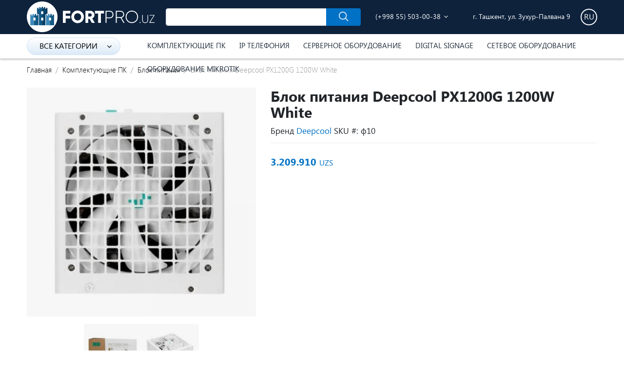

--- FILE ---
content_type: text/html; charset=UTF-8
request_url: https://fortpro.uz/product/blok-pitaniya-deepcool-px1200g-1200w-white/
body_size: 10153
content:
<!DOCTYPE HTML>
<html>

<head>   

    <meta charset="utf-8">
    <meta name="description" content="">
    <meta name="keywords" content="">
    <meta http-equiv="X-UA-Compatible" content="IE=edge">
    <meta name="viewport" content="width=device-width, initial-scale=1.0">
    <meta name="yandex-verification" content="b5dc76fbf29629be" />

    <link rel="canonical" href="https://fortpro.uz/product/blok-pitaniya-deepcool-px1200g-1200w-white/">
	<!--[if lt IE 9]>
    <script src="https://oss.maxcdn.com/libs/html5shiv/3.7.0/html5shiv.js"></script>
    <script src="https://oss.maxcdn.com/libs/respond.js/1.4.2/respond.min.js"></script>
    <![endif]-->
	
    
    <title>Блок питания Deepcool PX1200G 1200W White - Купить в Узбекистане, Ташкент</title>
    
    <!-- <link href="https://fonts.googleapis.com/css?family=Open+Sans:300,400,400i,600,700&amp;subset=cyrillic" rel="stylesheet"> -->

    <!-- <link href="https://fonts.googleapis.com/icon?family=Material+Icons" rel="stylesheet"> -->

    <link rel="stylesheet" type="text/css" href="https://fortpro.uz/views/front/fortpro/styles/main.css" />
    
</head>

<body class="product-view-page">
<div id="main-bg">
    
    
        <!-- header -->
    <!-- <div class="header-top-new-year"></div> -->

<div id="fb-root"></div>
<script>(function(d, s, id) {
  var js, fjs = d.getElementsByTagName(s)[0];
  if (d.getElementById(id)) return;
  js = d.createElement(s); js.id = id;
  js.src = 'https://connect.facebook.net/ru_RU/sdk.js#xfbml=1&version=v2.12';
  fjs.parentNode.insertBefore(js, fjs);
}(document, 'script', 'facebook-jssdk'));</script>

<header id="header">
    <div class="header-top">
        <div class="container">
            <div class="logo">
              <a href="https://fortpro.uz/" title="Главная">
                <img src="/uploads/logo.png" alt="Главная">
              </a>
            </div>
            <form id="search-form" class="top-search" method="post" action="https://fortpro.uz/product/search/">
                <div class="input-group">
                    <input type="text" class="form-control" name="search" >
                    <div class="input-group-append">
                      <button class="btn btn-primary" type="submit" title="Поиск">
                        <i class="icon icon-search va-m3"></i>
                      </button>
                    </div>
                </div>
            </form>
            <div class="side-column-switch">
              <i class="fa fa-bars"></i>
            </div>
            <div class="top-phone">
                <a href="tel:998555030038"><i class="fa fa-phone"></i> (+998 55) 503-00-38</a>
                <span class="dropdown-toggle dropdown-toggle-split" data-toggle="dropdown" >
                    <i class="fa fa-angle-down"></i>
                </span>
                <div class="dropdown-menu dropdown-menu-right">
                    <a class="dropdown-item" href="tel:998555030048">(+998 55) 503-00-48</a>
                    <a class="dropdown-item" href="tel:998555030038">(+998 55) 503-00-38</a>
                </div>
            </div>
            <div class="top-address">
              <i class="fa fa-map-marker"></i> г. Ташкент, ул. Зухур-Палвана 9            </div>
            <div class="top-languages">
                <div class="dropdown">
                    <span class="dropdown-toggle dropdown-toggle-split" data-toggle="dropdown">ru</span> 
                                        <div class="dropdown-menu dropdown-menu-right">
                                                                                        <a class="dropdown-item" href="https://fortpro.uz/lang/set/2/">en</a>
                                                                  <a class="dropdown-item" href="https://fortpro.uz/lang/set/4/">uz</a>
                                          </div>
                                    </div>
            </div>
            
        </div>
    </div>
    <div class="header-bottom">
        <div class="container">
            <div class="top-menu-container">
                <button class="btn top-menu-switch">Все категории <i class="fa fa-angle-down"></i></button> 
                <div class="top-menu">
                                                      <div class="top-menu-item">
                      <a href="https://fortpro.uz/category/mikrofon/" class="top-submenu-switch">
                        Микрофон                                              </a>
                                        </div>
                                    <div class="top-menu-item">
                      <a href="https://fortpro.uz/category/napolnye-rozetki/" class="top-submenu-switch">
                        Напольные розетки                                              </a>
                                        </div>
                                    <div class="top-menu-item">
                      <a href="https://fortpro.uz/category/oborudovanie-mikrotik/" class="top-submenu-switch">
                        Оборудование Mikrotik                        <i class="fa fa-angle-right"></i>                      </a>
                                            <div class="top-submenu" >
                          <div class="top-submenu-header h4">
                            <a href="https://fortpro.uz/category/oborudovanie-mikrotik/">
                              Оборудование Mikrotik                            </a>
                          </div>
                                                    <div class="top-submenu-item">
                              <a href="https://fortpro.uz/category/kompleksnye-resheniya/">Комплексные решения</a>
                          </div>
                                                    <div class="top-submenu-item">
                              <a href="https://fortpro.uz/category/data-over-powerlines/">Data over Powerlines</a>
                          </div>
                                                    <div class="top-submenu-item">
                              <a href="https://fortpro.uz/category/lte-oborudovanie/">LTE оборудование</a>
                          </div>
                                                    <div class="top-submenu-item">
                              <a href="https://fortpro.uz/category/routerboard/">RouterBOARD</a>
                          </div>
                                                    <div class="top-submenu-item">
                              <a href="https://fortpro.uz/category/programnoe-obespechenie/">Програмное обеспечение</a>
                          </div>
                                                    <div class="top-submenu-item">
                              <a href="https://fortpro.uz/category/interfeysy/">Интерфейсы</a>
                          </div>
                                                    <div class="top-submenu-item">
                              <a href="https://fortpro.uz/category/korpusa/">Корпуса</a>
                          </div>
                                                    <div class="top-submenu-item">
                              <a href="https://fortpro.uz/category/aksessuary/">Аксессуары</a>
                          </div>
                                                    <div class="top-submenu-item">
                              <a href="https://fortpro.uz/category/antenny-mikrotik/">Антенны MikroTik</a>
                          </div>
                                                    <div class="top-submenu-item">
                              <a href="https://fortpro.uz/category/sdelano-dlya-mikrotik/">Сделано для MikroTik</a>
                          </div>
                                                </div>
                                        </div>
                                    <div class="top-menu-item">
                      <a href="https://fortpro.uz/category/pylesos/" class="top-submenu-switch">
                        Пылесос                        <i class="fa fa-angle-right"></i>                      </a>
                                            <div class="top-submenu" style="background-image: url(https://fortpro.uz/uploads/category/004.jpg)">
                          <div class="top-submenu-header h4">
                            <a href="https://fortpro.uz/category/pylesos/">
                              Пылесос                            </a>
                          </div>
                                                    <div class="top-submenu-item">
                              <a href="https://fortpro.uz/category/aksessuar-dlya-robota-pylesosa/">Аксессуар для робота-пылесоса</a>
                          </div>
                                                    <div class="top-submenu-item">
                              <a href="https://fortpro.uz/category/robot-pylesos/">Робот-пылесос</a>
                          </div>
                                                </div>
                                        </div>
                                    <div class="top-menu-item">
                      <a href="https://fortpro.uz/category/spikerfon/" class="top-submenu-switch">
                        Спикерфон                                              </a>
                                        </div>
                                    <div class="top-menu-item">
                      <a href="https://fortpro.uz/category/modemy-adsl-wi-fi-routery/" class="top-submenu-switch">
                        Модемы ADSL, Wan/Lan Роутеры, Wi-Fi                                              </a>
                                        </div>
                                    <div class="top-menu-item">
                      <a href="https://fortpro.uz/category/ip-telefoniya/" class="top-submenu-switch">
                        IP Телефония                        <i class="fa fa-angle-right"></i>                      </a>
                                            <div class="top-submenu" style="background-image: url(https://fortpro.uz/uploads/category/file36.jpg)">
                          <div class="top-submenu-header h4">
                            <a href="https://fortpro.uz/category/ip-telefoniya/">
                              IP Телефония                            </a>
                          </div>
                                                    <div class="top-submenu-item">
                              <a href="https://fortpro.uz/category/ip-atc-dect-videoserver/">IP ATC, DECT, Видеосервер</a>
                          </div>
                                                    <div class="top-submenu-item">
                              <a href="https://fortpro.uz/category/ip-telefony/">IP Телефоны</a>
                          </div>
                                                    <div class="top-submenu-item">
                              <a href="https://fortpro.uz/category/voip-shlyuzy-ip-telefonii/">VOIP шлюзы IP-телефонии</a>
                          </div>
                                                </div>
                                        </div>
                                    <div class="top-menu-item">
                      <a href="https://fortpro.uz/category/stereosistemy/" class="top-submenu-switch">
                        Стереосистемы                                              </a>
                                        </div>
                                    <div class="top-menu-item">
                      <a href="https://fortpro.uz/category/servernoe-oborudovanie/" class="top-submenu-switch">
                        Серверное оборудование                        <i class="fa fa-angle-right"></i>                      </a>
                                            <div class="top-submenu" style="background-image: url(https://fortpro.uz/uploads/category/file2.jpg)">
                          <div class="top-submenu-header h4">
                            <a href="https://fortpro.uz/category/servernoe-oborudovanie/">
                              Серверное оборудование                            </a>
                          </div>
                                                    <div class="top-submenu-item">
                              <a href="https://fortpro.uz/category/huawei-servery/">Huawei Серверы</a>
                          </div>
                                                    <div class="top-submenu-item">
                              <a href="https://fortpro.uz/category/zapchasti-dlya-fujitsu/">Запчасти для Fujitsu</a>
                          </div>
                                                    <div class="top-submenu-item">
                              <a href="https://fortpro.uz/category/zapchasti-dlya-huawei/">Запчасти для Huawei</a>
                          </div>
                                                    <div class="top-submenu-item">
                              <a href="https://fortpro.uz/category/klaviatura-mysh-fujitsu/">Клавиатура, Мышь Fujitsu</a>
                          </div>
                                                    <div class="top-submenu-item">
                              <a href="https://fortpro.uz/category/monitory-fujitsu/">Мониторы Fujitsu</a>
                          </div>
                                                    <div class="top-submenu-item">
                              <a href="https://fortpro.uz/category/servery/">Серверы</a>
                          </div>
                                                </div>
                                        </div>
                                    <div class="top-menu-item">
                      <a href="https://fortpro.uz/category/istochniki-bespereboynogo-pitaniya/" class="top-submenu-switch">
                        UPS Источники бесперебойного питания                                              </a>
                                        </div>
                                    <div class="top-menu-item">
                      <a href="https://fortpro.uz/category/myshki-i-klaviatury/" class="top-submenu-switch">
                        Мышки и Клавиатуры                        <i class="fa fa-angle-right"></i>                      </a>
                                            <div class="top-submenu" style="background-image: url(https://fortpro.uz/uploads/category/file39.jpg)">
                          <div class="top-submenu-header h4">
                            <a href="https://fortpro.uz/category/myshki-i-klaviatury/">
                              Мышки и Клавиатуры                            </a>
                          </div>
                                                    <div class="top-submenu-item">
                              <a href="https://fortpro.uz/category/geympad/">Геймпад</a>
                          </div>
                                                    <div class="top-submenu-item">
                              <a href="https://fortpro.uz/category/klaviatury/">Клавиатуры</a>
                          </div>
                                                    <div class="top-submenu-item">
                              <a href="https://fortpro.uz/category/klaviatury-i-myshki-v-komplekte/">Комплект мышки и клавиатуры</a>
                          </div>
                                                    <div class="top-submenu-item">
                              <a href="https://fortpro.uz/category/myshki/">Мышки</a>
                          </div>
                                                </div>
                                        </div>
                                    <div class="top-menu-item">
                      <a href="https://fortpro.uz/category/naushniki/" class="top-submenu-switch">
                        Наушники                                              </a>
                                        </div>
                                    <div class="top-menu-item">
                      <a href="https://fortpro.uz/category/vse-setevoe-oborudovanie/" class="top-submenu-switch">
                        Сетевое оборудование                        <i class="fa fa-angle-right"></i>                      </a>
                                            <div class="top-submenu" style="background-image: url(https://fortpro.uz/uploads/category/file40.jpg)">
                          <div class="top-submenu-header h4">
                            <a href="https://fortpro.uz/category/vse-setevoe-oborudovanie/">
                              Сетевое оборудование                            </a>
                          </div>
                                                    <div class="top-submenu-item">
                              <a href="https://fortpro.uz/category/setevoe-oborudovanie/">Активное сетевое оборудование</a>
                          </div>
                                                    <div class="top-submenu-item">
                              <a href="https://fortpro.uz/category/pasivnaya-setevaya-optika/">Пассивное сетевое оборудование</a>
                          </div>
                                                </div>
                                        </div>
                                    <div class="top-menu-item">
                      <a href="https://fortpro.uz/category/sistemy-ohlazhdeniya/" class="top-submenu-switch">
                        Системы охлаждения                        <i class="fa fa-angle-right"></i>                      </a>
                                            <div class="top-submenu" style="background-image: url(https://fortpro.uz/uploads/category/file42.jpg)">
                          <div class="top-submenu-header h4">
                            <a href="https://fortpro.uz/category/sistemy-ohlazhdeniya/">
                              Системы охлаждения                            </a>
                          </div>
                                                    <div class="top-submenu-item">
                              <a href="https://fortpro.uz/category/kulery-dlya-videokarty/">Кулеры для видеокарты</a>
                          </div>
                                                    <div class="top-submenu-item">
                              <a href="https://fortpro.uz/category/kulery-dlya-zhestkogo-diska/">Кулеры для жесткого диска</a>
                          </div>
                                                    <div class="top-submenu-item">
                              <a href="https://fortpro.uz/category/kulery-dlya-korpusa/">Кулеры для корпуса</a>
                          </div>
                                                    <div class="top-submenu-item">
                              <a href="https://fortpro.uz/category/kulery-dlya-processora/">Кулеры для процессора</a>
                          </div>
                                                    <div class="top-submenu-item">
                              <a href="https://fortpro.uz/category/podstavki-dlya-noutbuka/">Подставки для ноутбука</a>
                          </div>
                                                </div>
                                        </div>
                                    <div class="top-menu-item">
                      <a href="https://fortpro.uz/category/videokonferencsvyaz/" class="top-submenu-switch">
                        Видеоконференцсвязь                        <i class="fa fa-angle-right"></i>                      </a>
                                            <div class="top-submenu" style="background-image: url(https://fortpro.uz/uploads/category/file44.jpg)">
                          <div class="top-submenu-header h4">
                            <a href="https://fortpro.uz/category/videokonferencsvyaz/">
                              Видеоконференцсвязь                            </a>
                          </div>
                                                    <div class="top-submenu-item">
                              <a href="https://fortpro.uz/category/oborudovanie-dlya-videokonferencsvyazi/">Оборудование для Видеоконференцсвязи</a>
                          </div>
                                                </div>
                                        </div>
                                    <div class="top-menu-item">
                      <a href="https://fortpro.uz/category/digital-signage-oborudovanie/" class="top-submenu-switch">
                        Digital Signage                        <i class="fa fa-angle-right"></i>                      </a>
                                            <div class="top-submenu" >
                          <div class="top-submenu-header h4">
                            <a href="https://fortpro.uz/category/digital-signage-oborudovanie/">
                              Digital Signage                            </a>
                          </div>
                                                    <div class="top-submenu-item">
                              <a href="https://fortpro.uz/category/videosteny/">Видеостены</a>
                          </div>
                                                    <div class="top-submenu-item">
                              <a href="https://fortpro.uz/category/infokioski/">Инфокиоски</a>
                          </div>
                                                    <div class="top-submenu-item">
                              <a href="https://fortpro.uz/category/multibordy/">Мультиборды</a>
                          </div>
                                                    <div class="top-submenu-item">
                              <a href="https://fortpro.uz/category/elektronnaya-ochered/">Электронная очередь</a>
                          </div>
                                                    <div class="top-submenu-item">
                              <a href="https://fortpro.uz/category/infrakrasnye-sensornye-ramki/">Инфракрасные сенсорные рамки</a>
                          </div>
                                                </div>
                                        </div>
                                    <div class="top-menu-item">
                      <a href="https://fortpro.uz/category/ip-kamery-i-videoregistratory/" class="top-submenu-switch">
                        Видеонаблюдение                        <i class="fa fa-angle-right"></i>                      </a>
                                            <div class="top-submenu" style="background-image: url(https://fortpro.uz/uploads/category/file45.jpg)">
                          <div class="top-submenu-header h4">
                            <a href="https://fortpro.uz/category/ip-kamery-i-videoregistratory/">
                              Видеонаблюдение                            </a>
                          </div>
                                                    <div class="top-submenu-item">
                              <a href="https://fortpro.uz/category/ip-camera/">IP камеры</a>
                          </div>
                                                    <div class="top-submenu-item">
                              <a href="https://fortpro.uz/category/nvr-videoregistratory/">NVR Видеорегистраторы</a>
                          </div>
                                                    <div class="top-submenu-item">
                              <a href="https://fortpro.uz/category/nvr-4-ip-kamery-komplekt/">NVR-4 IP камеры (комплект)</a>
                          </div>
                                                </div>
                                        </div>
                                    <div class="top-menu-item">
                      <a href="https://fortpro.uz/category/kompyutery/" class="top-submenu-switch">
                        Компьютеры Fujitsu                                              </a>
                                        </div>
                                    <div class="top-menu-item">
                      <a href="https://fortpro.uz/category/komplektuyushhie/" class="top-submenu-switch">
                        Комплектующие ПК                        <i class="fa fa-angle-right"></i>                      </a>
                                            <div class="top-submenu" >
                          <div class="top-submenu-header h4">
                            <a href="https://fortpro.uz/category/komplektuyushhie/">
                              Комплектующие ПК                            </a>
                          </div>
                                                    <div class="top-submenu-item">
                              <a href="https://fortpro.uz/category/aksessuary-dlya-pk/">Аксессуары для ПК</a>
                          </div>
                                                    <div class="top-submenu-item">
                              <a href="https://fortpro.uz/category/blok-pitaniya/">Блок питания</a>
                          </div>
                                                    <div class="top-submenu-item">
                              <a href="https://fortpro.uz/category/keysy-kompyuterov/">Кейсы и корпуса для компьютеров</a>
                          </div>
                                                    <div class="top-submenu-item">
                              <a href="https://fortpro.uz/category/kresla-dlya-kompyutera/">Кресла для компьютера</a>
                          </div>
                                                    <div class="top-submenu-item">
                              <a href="https://fortpro.uz/category/monitory/">Мониторы</a>
                          </div>
                                                    <div class="top-submenu-item">
                              <a href="https://fortpro.uz/category/personalnyy-kompyuter/">Персональный компьютер</a>
                          </div>
                                                    <div class="top-submenu-item">
                              <a href="https://fortpro.uz/category/stollar/">Столы</a>
                          </div>
                                                </div>
                                        </div>
                                                    </div>
            </div>
                        <div class="top-main-categories">
              <ul>
                                <li>
                    <a href="https://fortpro.uz/category/komplektuyushhie/">Комплектующие ПК</a>
                  </li>
                                <li>
                    <a href="https://fortpro.uz/category/ip-telefoniya/">IP Телефония</a>
                  </li>
                                <li>
                    <a href="https://fortpro.uz/category/servernoe-oborudovanie/">Серверное оборудование</a>
                  </li>
                                <li>
                    <a href="https://fortpro.uz/category/digital-signage-oborudovanie/">Digital Signage</a>
                  </li>
                                <li>
                    <a href="https://fortpro.uz/category/vse-setevoe-oborudovanie/">Сетевое оборудование</a>
                  </li>
                                <li>
                    <a href="https://fortpro.uz/category/oborudovanie-mikrotik/">Оборудование Mikrotik</a>
                  </li>
                            </ul>
            </div>
                    </div>
    </div>
</header>

<div class="preloader-container">
    <i class="fa fa-circle-o-notch fa-spin"></i>
</div>

<div class="page-preloader-container">
    <i class="fa fa-circle-o-notch fa-spin"></i>
</div>

<div class="modal" id="preloader">
    <div class="modal-dialog">
        <i class="fa fa-circle-o-notch fa-spin"></i>
    </div>
</div><!-- /.modal -->

<div class="modal" id="popup-info-modal">
    <div class="modal-dialog">
        <div class="modal-content">
            <div class="modal-body">
                <h2 style="text-align: center">
                  В связи с карантином временно не работаем                </h2>
            </div>
        </div>
    </div>
</div><!-- /.modal -->
<script>
  document.addEventListener("DOMContentLoaded", function(){
    //$('#popup-info-modal').modal('show');
  })
</script>

    <!-- end header -->
            

    

    
        <!--  content -->
            
        <div class="product-details-page">
            
            <div class="container">
                			
						<nav aria-label="breadcrumb">
				<ol class="breadcrumb">
															<li class="breadcrumb-item"><a href="https://fortpro.uz/">Главная</a></li>
									    										<li class="breadcrumb-item"><a href="https://fortpro.uz/category/komplektuyushhie/">Комплектующие ПК</a></li>
									    										<li class="breadcrumb-item"><a href="https://fortpro.uz/category/blok-pitaniya/">Блок питания</a></li>
									    									    <li class="breadcrumb-item active">Блок питания Deepcool PX1200G 1200W White</li>
									    				</ol>
			</nav>
						
                
                <form method="post" action="https://fortpro.uz/cart/add/">
                  <div class="item_content">
                    <div class="content-block">
                        <div class="row">
                            <div class="col-sm-7 col-md-7 order-sm-2">
                                <div class="product-details-main">
                                    <h1 class="product-header">
                                      Блок питания Deepcool PX1200G 1200W White                                                                          </h1>
                                    <div class="product-header-info">
                                                                            Бренд <a href="https://fortpro.uz/brand/deepcool/">Deepcool</a>
                                                                            <span class="sku">SKU #: ф10</span>
                                    </div>
                                    
                                    									<div class="prod-price">
                                                                                
                                                                                    <div class="prod-price-bottom">
                                            <strong class="our-price text-primary" style="font-size: 20px;">
                                              <span id="base-price">3.209.910</span>&nbsp;<span class="small font-weight-normal">UZS</span>
                                            </strong>
                                          </div>

                                                                            </div>
                                                                         
                                    
                                    
                                    

                                </div>
                            </div>
                            <div class="col-sm-5 col-md-5 order-sm-1">
                                <div class="product-details-image">
                                                                        <div class="row">
                                      <div class="col-xl-10 order-xl-2">
                                        <div class="product-details-image-main">
                                          <a data-fancybox="gallery" href="https://fortpro.uz/uploads/product/ya17.jpg">
                                            <img class="img-fluid" src="https://fortpro.uz/uploads/cache/495x495/product/ya17.jpg" alt="Блок питания Deepcool PX1200G 1200W White">
                                          </a>
                                        </div>
                                      </div>
                                      <div class="col-xl-2 order-xl-1">
                                        <div class="product-details-image-icons">
                                                                                                                                                                          <div class="product-details-image-icons-slide">
                                              <a data-fancybox="gallery" href="https://fortpro.uz/uploads/product/ya44.jpg">
                                                <img class="img-fluid" src="https://fortpro.uz/uploads/cache/120x120/product/ya44.jpg" alt="Блок питания Deepcool PX1200G 1200W White - 0">
                                              </a>
                                            </div>
                                                                                      <div class="product-details-image-icons-slide">
                                              <a data-fancybox="gallery" href="https://fortpro.uz/uploads/product/ya36.jpg">
                                                <img class="img-fluid" src="https://fortpro.uz/uploads/cache/120x120/product/ya36.jpg" alt="Блок питания Deepcool PX1200G 1200W White - 1">
                                              </a>
                                            </div>
                                                                                                                            </div>
                                        <div class="product-details-image-icons-next">
                                          <i class="fa fa-angle-down"></i>
                                        </div>
                                      </div>
                                    </div>
                                     
                                </div>
                            </div>
                        </div>
                    </div>
                  </div>
                </form>
            </div>

            <div class="product-page-tabs">
              <div class="container">
                <ul class="nav nav-pills product-pills-tab">
                  <li class="nav-item">
                    <a class="nav-link active" id="product-pills-1" data-toggle="pill" href="#product-pills-1-content">
                      Описание товара                    </a>
                  </li>
                  <li class="nav-item">
                    <a class="nav-link" id="product-pills-2" data-toggle="pill" href="#product-pills-2-content">
                      Характеристики                    </a>
                  </li>
                  <li class="nav-item">
                    <a class="nav-link" id="product-pills-3" data-toggle="pill" href="#product-pills-3-content">
                      Отзывы                    </a>
                  </li>
                  
                </ul>
              </div>
            </div>
            <div class="product-page-tab-panes">
              <div class="container">
                <div class="tab-content product-pills-tabContent">

                    <!-- product full description -->
                    <div class="tab-pane fade show active" id="product-pills-1-content">
                      <p>Блок питания DEEPCOOL PX1200G WH с полностью модульным дизайном и форм-фактором ATX оснащен съемными кабелями для удобной установки в нужной части процессора. Модель на 1200 Вт подходит для мощных систем с несколькими видеокартами, рендеринга, майнинговых ферм и подобных специфических задач. Сертификат Gold подтверждает эффективную работу БП с передачей 88% энергии при работе компьютера с полной нагрузкой и 92% при половинной.</p>

<p>DEEPCOOL PX1200G WH оснащен кулером 135x135 мм с поддержкой регулировки оборотов до полной остановки. Вентилятор своевременно охлаждает БП, снижает скорость вращения лопастей при нормальной температуре поверхности. С помощью переключателя на корпусе вы можете отключать кулер в период слабой нагрузки для снижения уровня шума.</p>                      <br>
                      <i>SKU: <strong>ф10</strong></i>
                    </div>
                    <!-- /product full description -->
                    
                    <!-- product specifications -->
                    <div class="tab-pane fade" id="product-pills-2-content">
                      <p><strong>Бренд</strong> &nbsp;Deepcool<br />
<strong>Мощность</strong> 1200<br />
<strong>Форм фактор</strong> ATX<br />
<strong>Сертификат</strong> 80PLUS80+ Gold<br />
<strong>Система кабелей</strong> модульная<br />
<strong>Разъем питания</strong> MB/CPU24 + 8 + 8 (4+4) pin<br />
<strong>Коннектор</strong> MOLEX4<br />
<strong>Тип PFC</strong> Активная<br />
<strong>Система охлаждения </strong>Полупа ссивная<br />
<strong>Диаметр вентилятора</strong> 135 мм<br />
<strong>Уровень шума</strong> 33<br />
<strong>Подсветка</strong>&nbsp;нет<br />
<strong>Цвет</strong> Белый</p>                    </div>
                    <!-- product specifications -->

                    <div class="tab-pane fade" id="product-pills-3-content">
                      <div class="reviews">
                                            Отзывов нет                                            </div>
                      <div class="add-review">
                        <div class="h4">
                          Добавить отзыв                        </div>
                        <form class="product-reviews-form" action="https://fortpro.uz/product/addreview/" method="post">
                          <input type="hidden" name="product_id" value="2162">

                              <div class="form-group">
                                <label for="review_name">Ваше имя</label>
                                <input id="review_name" class="form-control" type="text" name="name" value="">
                              </div>

                              <div class="form-group">
                                <label for="review_email">Ваша электронная почта</label>
                                <input id="review_email" class="form-control" type="text" name="email" value="">
                              </div>
                              <div class="form-group">
                                <label for="review_message">Отзыв</label>
                                <textarea id="review_message" class="form-control" name="message"></textarea>
                              </div>

                          <button type="submit" class="review-submit-btn btn btn-primary">
                            Оставить отзыв                          </button>
                        </form>
                      </div>
                    </div>

                                      </div>
              </div>
            </div>

                
            <div class="container">


                                <!-- similar products -->
                <div class="content-block">
                  <div class="main-header main-header-left">
                    Похожие товары                  </div>
                  <div class="products products-full">
                    <div class="row">
                                            <div class="col-sm-3">
                                          
                  <div class="product">
                    <div class="product-img">
                      <a title="Источник питания Ruijie RG-PA150I-F" href="https://fortpro.uz/product/istochnik-pitaniya-ruijie-rg-pa150i-f/">
                        <img class="img-fluid" src="https://fortpro.uz/uploads/cache/300x300/product/00121.jpg" alt="Источник питания Ruijie RG-PA150I-F">
                      </a>
                    </div>
                    <div class="product-name" title="Источник питания Ruijie RG-PA150I-F">
                      <a href="https://fortpro.uz/product/istochnik-pitaniya-ruijie-rg-pa150i-f/">Источник питания Ruijie RG-PA150I-F</a>
                    </div>
                                        
                  </div>

                      </div> 
                                            <div class="col-sm-3">
                                          
                  <div class="product">
                    <div class="product-img">
                      <a title="Блок питания DeepCool PM750D Black" href="https://fortpro.uz/product/blok-pitaniya-deepcool-pm750d-black/">
                        <img class="img-fluid" src="https://fortpro.uz/uploads/cache/300x300/product/0130.jpg" alt="Блок питания DeepCool PM750D Black">
                      </a>
                    </div>
                    <div class="product-name" title="Блок питания DeepCool PM750D Black">
                      <a href="https://fortpro.uz/product/blok-pitaniya-deepcool-pm750d-black/">Блок питания DeepCool PM750D Black</a>
                    </div>
                                        
                  </div>

                      </div> 
                                            <div class="col-sm-3">
                                          
                  <div class="product">
                    <div class="product-img">
                      <a title="Блок питания Deepcool DQ850-M-V2L 850W" href="https://fortpro.uz/product/blok-pitaniya-deepcool-dq850-m-v2l-850w/">
                        <img class="img-fluid" src="https://fortpro.uz/uploads/cache/300x300/product/00016.jpg" alt="Блок питания Deepcool DQ850-M-V2L 850W">
                      </a>
                    </div>
                    <div class="product-name" title="Блок питания Deepcool DQ850-M-V2L 850W">
                      <a href="https://fortpro.uz/product/blok-pitaniya-deepcool-dq850-m-v2l-850w/">Блок питания Deepcool DQ850-M-V2L 850W</a>
                    </div>
                                        
                  </div>

                      </div> 
                       
                    </div>
                  </div>
                                  </div>
                <!-- similar products -->
                
            </div>

        </div>
    <!-- /content -->
    
        

        <!-- bottom -->
    <div id="bottom">
                
                <div id="brands-slider-container">
          <div class="container">
            <div class="brands-slider">
                            <div class="brands-slide">
                <a title="Huawei" href="https://fortpro.uz/brand/huawei/">
                  <img class="img-fluid" src="https://fortpro.uz/uploads/cache/200x80/brand/file.jpg" alt="Huawei">
                </a>
              </div>
                            <div class="brands-slide">
                <a title="Fujitsu" href="https://fortpro.uz/brand/fujitsu/">
                  <img class="img-fluid" src="https://fortpro.uz/uploads/cache/200x80/brand/file6.png" alt="Fujitsu">
                </a>
              </div>
                            <div class="brands-slide">
                <a title="Microlab" href="https://fortpro.uz/brand/microlab/">
                  <img class="img-fluid" src="https://fortpro.uz/uploads/cache/200x80/brand/file1.jpg" alt="Microlab">
                </a>
              </div>
                            <div class="brands-slide">
                <a title="A4tech" href="https://fortpro.uz/brand/a4tech/">
                  <img class="img-fluid" src="https://fortpro.uz/uploads/cache/200x80/brand/file2.jpg" alt="A4tech">
                </a>
              </div>
                            <div class="brands-slide">
                <a title="Deepcool" href="https://fortpro.uz/brand/deepcool/">
                  <img class="img-fluid" src="https://fortpro.uz/uploads/cache/200x80/brand/file3.jpg" alt="Deepcool">
                </a>
              </div>
                            <div class="brands-slide">
                <a title="Delux" href="https://fortpro.uz/brand/delux/">
                  <img class="img-fluid" src="https://fortpro.uz/uploads/cache/200x80/no-image.jpg" alt="Delux">
                </a>
              </div>
                            <div class="brands-slide">
                <a title="Must UPS" href="https://fortpro.uz/brand/must-ups/">
                  <img class="img-fluid" src="https://fortpro.uz/uploads/cache/200x80/brand/file8.jpg" alt="Must UPS">
                </a>
              </div>
                            <div class="brands-slide">
                <a title="Grandstream" href="https://fortpro.uz/brand/grandstream/">
                  <img class="img-fluid" src="https://fortpro.uz/uploads/cache/200x80/brand/file9.jpg" alt="Grandstream">
                </a>
              </div>
                            <div class="brands-slide">
                <a title="Aevision" href="https://fortpro.uz/brand/aevision/">
                  <img class="img-fluid" src="https://fortpro.uz/uploads/cache/200x80/brand/file12.jpg" alt="Aevision">
                </a>
              </div>
                            <div class="brands-slide">
                <a title="FP Mark" href="https://fortpro.uz/brand/fp-mark/">
                  <img class="img-fluid" src="https://fortpro.uz/uploads/cache/200x80/brand/file10.jpg" alt="FP Mark">
                </a>
              </div>
                            <div class="brands-slide">
                <a title="Utouch" href="https://fortpro.uz/brand/marshall-tufflex/">
                  <img class="img-fluid" src="https://fortpro.uz/uploads/cache/200x80/no-image.jpg" alt="Utouch">
                </a>
              </div>
                            <div class="brands-slide">
                <a title="Bloody" href="https://fortpro.uz/brand/bloody/">
                  <img class="img-fluid" src="https://fortpro.uz/uploads/cache/200x80/brand/file14.jpg" alt="Bloody">
                </a>
              </div>
                            <div class="brands-slide">
                <a title="Mercusys" href="https://fortpro.uz/brand/mercusys/">
                  <img class="img-fluid" src="https://fortpro.uz/uploads/cache/200x80/brand/file15.jpg" alt="Mercusys">
                </a>
              </div>
                            <div class="brands-slide">
                <a title="Jabra" href="https://fortpro.uz/brand/jabra/">
                  <img class="img-fluid" src="https://fortpro.uz/uploads/cache/200x80/brand/file16.jpg" alt="Jabra">
                </a>
              </div>
                            <div class="brands-slide">
                <a title="Lumens" href="https://fortpro.uz/brand/lumens/">
                  <img class="img-fluid" src="https://fortpro.uz/uploads/cache/200x80/brand/file17.jpg" alt="Lumens">
                </a>
              </div>
                            <div class="brands-slide">
                <a title="DCN" href="https://fortpro.uz/brand/dcn/">
                  <img class="img-fluid" src="https://fortpro.uz/uploads/cache/200x80/brand/file7.png" alt="DCN">
                </a>
              </div>
                            <div class="brands-slide">
                <a title="Ruijie" href="https://fortpro.uz/brand/ruijie/">
                  <img class="img-fluid" src="https://fortpro.uz/uploads/cache/200x80/no-image.jpg" alt="Ruijie">
                </a>
              </div>
                            <div class="brands-slide">
                <a title="PiXiETECH" href="https://fortpro.uz/brand/pixietech/">
                  <img class="img-fluid" src="https://fortpro.uz/uploads/cache/200x80/no-image.jpg" alt="PiXiETECH">
                </a>
              </div>
                            <div class="brands-slide">
                <a title="MikroTik" href="https://fortpro.uz/brand/mikrotik/">
                  <img class="img-fluid" src="https://fortpro.uz/uploads/cache/200x80/no-image.jpg" alt="MikroTik">
                </a>
              </div>
                            <div class="brands-slide">
                <a title="TP-Link" href="https://fortpro.uz/brand/tp-link/">
                  <img class="img-fluid" src="https://fortpro.uz/uploads/cache/200x80/brand/file5.jpg" alt="TP-Link">
                </a>
              </div>
                            <div class="brands-slide">
                <a title="BDCOM" href="https://fortpro.uz/brand/bdcom/">
                  <img class="img-fluid" src="https://fortpro.uz/uploads/cache/200x80/brand/bez_nazvaniya1.png" alt="BDCOM">
                </a>
              </div>
                          </div>
          </div>
        </div>
            </div>
    <!-- end bottom -->
            
        <!-- footer -->
    <footer id="footer">
    <div class="bottom-menu-container">

        <div class="container">
            <div class="bottom-menu-left">
                <div style="text-align: center;background-color: #40A7E3;max-width: 300px;">
                    <a href="SOCIAL_TELEGRAM_CHANNEL" style="color: #fff; display: flex; align-items: center; justify-content: center;" class="py-4 px-4" target="_blank" rel="nofollow">
                        <svg class="mr-3" width="24px" height="24px" viewBox="0 0 48 48" xmlns="http://www.w3.org/2000/svg">
                            <path d="M41.4193 7.30899C41.4193 7.30899 45.3046 5.79399 44.9808 9.47328C44.8729 10.9883 43.9016 16.2908 43.1461 22.0262L40.5559 39.0159C40.5559 39.0159 40.3401 41.5048 38.3974 41.9377C36.4547 42.3705 33.5408 40.4227 33.0011 39.9898C32.5694 39.6652 24.9068 34.7955 22.2086 32.4148C21.4531 31.7655 20.5897 30.4669 22.3165 28.9519L33.6487 18.1305C34.9438 16.8319 36.2389 13.8019 30.8426 17.4812L15.7331 27.7616C15.7331 27.7616 14.0063 28.8437 10.7686 27.8698L3.75342 25.7055C3.75342 25.7055 1.16321 24.0823 5.58815 22.459C16.3807 17.3729 29.6555 12.1786 41.4193 7.30899Z" fill="white" />
                        </svg>
                        <span>Подпишитесь на наш канал</span>
                    </a>
                </div>
                                <!-- noindex -->
                <!-- <a href="https://www.facebook.com/fortpro.uz/" target="_blank" rel="nofollow">
                    <i class="fa fa-facebook"></i>
                    Facebook
                </a> -->
                <!-- /noindex -->
            </div>
            <div class="bottom-menu-middle">
                                <div class="bottom-menu">
                    <div class="row">
                                                <div class="col-sm-6 col-12">
                            <div class="bottom-block">
                                <!-- <div class="bottom-header">
                                    Сервис                                </div> -->
                                <ul>
                                                                        <li>
                                        <a href="https://fortpro.uz/">Главная</a>
                                    </li>
                                                                        <li>
                                        <a href="https://fortpro.uz/about.html">О нас</a>
                                    </li>
                                                                        <li>
                                        <a href="https://fortpro.uz/contact/">Связаться с нами</a>
                                    </li>
                                                                        <li>
                                        <a href="https://fortpro.uz/services.html">Услуги</a>
                                    </li>
                                                                        <li>
                                        <a href="https://fortpro.uz/news/">Новости</a>
                                    </li>
                                                                    </ul>
                            </div>
                        </div>
                        
                        <div class="col">
                            <div class="bottom-block">
                                <div class="bottom-header">
                                    Наши проекты                                </div>
                                <div class="bottom-site">
                                    <a href="https://fpg.uz" target="_blank">fpg.uz</a>
                                </div>
                                <div class="bottom-site">
                                    <a href="https://utouch.uz" target="_blank">utouch.uz</a>
                                </div>
                            </div>
                        </div>
                    </div>
                </div>
                            </div>
            <div class="bottom-menu-right">
                <div class="bottom-header">
                    Контакты                </div>
                
                <div class="bottom-phone">
                    <a href="tel:998555030038">(+998 55) 503-00-38</a>
                    <a href="tel:998555030048">(+998 55) 503-00-48</a>
                    <a href="tel:998555030038">(+998 55) 503-00-38</a>
                    <a class="mt-2 d-inline-block" href="mailto:info@fortpro.uz">info@fortpro.uz</a>
                </div>
                <div class="bottom-address">
                    <i class="icon icon-map-marker"></i> г. Ташкент, ул. Зухур-Палвана 9                </div>
                <div class="bottom-working-hours mt-2">
                	Режим работы: Понедельник-Пятница 9.00 - 18.00  <br> Обед: 13.00 - 14.00                </div>
            </div>
            <div class="clearfix"></div>
        </div>
    </div>
    <div class="bottom-copyright-container">
        <div class="container">
            <div class="row">
                
                <div class="col-sm-4 order-sm-2">
                    <div class="bottom-social">
                        <!-- <a href="#">
                            <i class="fa fa-vk"></i>
                        </a>
                        <a href="#">
                            <i class="fa fa-twitter"></i>
                        </a> -->
                        <!-- noindex -->
                        <a href="https://www.facebook.com/fortpro.uz/" target="_blank" rel="nofollow">
                            <i class="fa fa-facebook"></i>
                        </a>
                        <!-- /noindex -->
                        <!-- noindex -->
                        <a href="SOCIAL_TELEGRAM_CHANNEL" target="_blank" rel="nofollow">
                            <i class="fa fa-paper-plane"></i>
                        </a>
                        <!-- /noindex -->
                        <!-- <a href="#">
                            <i class="fa fa-odnoklassniki"></i>
                        </a>
                        <a href="#">
                            <i class="fa fa-youtube-play"></i>
                        </a> -->
                    </div>
                </div>
                <div class="col-sm-4 order-sm-3 d-flex align-items-center justify-content-center justify-content-sm-end">
                    <div class="bottom-designer text-nowrap mb-4 mb-sm-0">
                        <a target="_blank" style="color: #fff;" href="http://kolovatov.com">
                            Разработка                            &mdash;
                            <span style="font-weight: 700; font-size: 20px; line-height: 14px; color: #FF8A00;">d</span><span>esign</span>
                        </a>
                    </div>
                    <div class="bottom-counters">
                        <!-- <a href="#">
                            <img src="/uploads/counter1.jpg" alt="">
                        </a>
                        <a href="#">
                            <img src="/uploads/counter2.jpg" alt="">
                        </a> -->
                    </div>
                </div>
                <div class="col-sm-4 order-sm-1 d-flex align-items-center justify-content-center justify-content-sm-start">
                    <div class="copyright">
                        2026 &copy; Fort Pro. Все права защищены.
                    </div>
                </div>
            </div>
        </div>
                    
    </div>
</footer>
<!-- #footer -->

<!-- new year balls -->
<!-- <div class="b-page_newyear">
    <div class="b-page__content">
        <i class="b-head-decor">
      <i class="b-head-decor__inner b-head-decor__inner_n1">
        <div class="b-ball b-ball_n1 b-ball_bounce" data-note="0"><div class="b-ball__right"></div><div class="b-ball__i"></div></div>
        <div class="b-ball b-ball_n2 b-ball_bounce" data-note="1"><div class="b-ball__right"></div><div class="b-ball__i"></div></div>
        <div class="b-ball b-ball_n3 b-ball_bounce" data-note="2"><div class="b-ball__right"></div><div class="b-ball__i"></div></div>
        <div class="b-ball b-ball_n4 b-ball_bounce" data-note="3"><div class="b-ball__right"></div><div class="b-ball__i"></div></div>
        <div class="b-ball b-ball_n5 b-ball_bounce" data-note="4"><div class="b-ball__right"></div><div class="b-ball__i"></div></div>
        <div class="b-ball b-ball_n6 b-ball_bounce" data-note="5"><div class="b-ball__right"></div><div class="b-ball__i"></div></div>
        <div class="b-ball b-ball_n7 b-ball_bounce" data-note="6"><div class="b-ball__right"></div><div class="b-ball__i"></div></div>
        <div class="b-ball b-ball_n8 b-ball_bounce" data-note="7"><div class="b-ball__right"></div><div class="b-ball__i"></div></div>
        <div class="b-ball b-ball_n9 b-ball_bounce" data-note="8"><div class="b-ball__right"></div><div class="b-ball__i"></div></div>
        <div class="b-ball b-ball_i1"><div class="b-ball__right"></div><div class="b-ball__i"></div></div>
        <div class="b-ball b-ball_i2"><div class="b-ball__right"></div><div class="b-ball__i"></div></div>
        <div class="b-ball b-ball_i3"><div class="b-ball__right"></div><div class="b-ball__i"></div></div>
        <div class="b-ball b-ball_i4"><div class="b-ball__right"></div><div class="b-ball__i"></div></div>
        <div class="b-ball b-ball_i5"><div class="b-ball__right"></div><div class="b-ball__i"></div></div>
        <div class="b-ball b-ball_i6"><div class="b-ball__right"></div><div class="b-ball__i"></div></div>
        </i>
        <i class="b-head-decor__inner b-head-decor__inner_n2">
        <div class="b-ball b-ball_n1 b-ball_bounce" data-note="9"><div class="b-ball__right"></div><div class="b-ball__i"></div></div>
        <div class="b-ball b-ball_n2 b-ball_bounce" data-note="10"><div class="b-ball__right"></div><div class="b-ball__i"></div></div>
        <div class="b-ball b-ball_n3 b-ball_bounce" data-note="11"><div class="b-ball__right"></div><div class="b-ball__i"></div></div>
        <div class="b-ball b-ball_n4 b-ball_bounce" data-note="12"><div class="b-ball__right"></div><div class="b-ball__i"></div></div>
        <div class="b-ball b-ball_n5 b-ball_bounce" data-note="13"><div class="b-ball__right"></div><div class="b-ball__i"></div></div>
        <div class="b-ball b-ball_n6 b-ball_bounce" data-note="14"><div class="b-ball__right"></div><div class="b-ball__i"></div></div>
        <div class="b-ball b-ball_n7 b-ball_bounce" data-note="15"><div class="b-ball__right"></div><div class="b-ball__i"></div></div>
        <div class="b-ball b-ball_n8 b-ball_bounce" data-note="16"><div class="b-ball__right"></div><div class="b-ball__i"></div></div>
        <div class="b-ball b-ball_n9 b-ball_bounce" data-note="17"><div class="b-ball__right"></div><div class="b-ball__i"></div></div>
        <div class="b-ball b-ball_i1"><div class="b-ball__right"></div><div class="b-ball__i"></div></div>
        <div class="b-ball b-ball_i2"><div class="b-ball__right"></div><div class="b-ball__i"></div></div>
        <div class="b-ball b-ball_i3"><div class="b-ball__right"></div><div class="b-ball__i"></div></div>
        <div class="b-ball b-ball_i4"><div class="b-ball__right"></div><div class="b-ball__i"></div></div>
        <div class="b-ball b-ball_i5"><div class="b-ball__right"></div><div class="b-ball__i"></div></div>
        <div class="b-ball b-ball_i6"><div class="b-ball__right"></div><div class="b-ball__i"></div></div>
      </i>
        <i class="b-head-decor__inner b-head-decor__inner_n3">
        <div class="b-ball b-ball_n1 b-ball_bounce" data-note="18"><div class="b-ball__right"></div><div class="b-ball__i"></div></div>
        <div class="b-ball b-ball_n2 b-ball_bounce" data-note="19"><div class="b-ball__right"></div><div class="b-ball__i"></div></div>
        <div class="b-ball b-ball_n3 b-ball_bounce" data-note="20"><div class="b-ball__right"></div><div class="b-ball__i"></div></div>
        <div class="b-ball b-ball_n4 b-ball_bounce" data-note="21"><div class="b-ball__right"></div><div class="b-ball__i"></div></div>
        <div class="b-ball b-ball_n5 b-ball_bounce" data-note="22"><div class="b-ball__right"></div><div class="b-ball__i"></div></div>
        <div class="b-ball b-ball_n6 b-ball_bounce" data-note="23"><div class="b-ball__right"></div><div class="b-ball__i"></div></div>
        <div class="b-ball b-ball_n7 b-ball_bounce" data-note="24"><div class="b-ball__right"></div><div class="b-ball__i"></div></div>
        <div class="b-ball b-ball_n8 b-ball_bounce" data-note="25"><div class="b-ball__right"></div><div class="b-ball__i"></div></div>
        <div class="b-ball b-ball_n9 b-ball_bounce" data-note="26"><div class="b-ball__right"></div><div class="b-ball__i"></div></div>
        <div class="b-ball b-ball_i1"><div class="b-ball__right"></div><div class="b-ball__i"></div></div>
        <div class="b-ball b-ball_i2"><div class="b-ball__right"></div><div class="b-ball__i"></div></div>
        <div class="b-ball b-ball_i3"><div class="b-ball__right"></div><div class="b-ball__i"></div></div>
        <div class="b-ball b-ball_i4"><div class="b-ball__right"></div><div class="b-ball__i"></div></div>
        <div class="b-ball b-ball_i5"><div class="b-ball__right"></div><div class="b-ball__i"></div></div>
        <div class="b-ball b-ball_i6"><div class="b-ball__right"></div><div class="b-ball__i"></div></div>
      </i>
        <i class="b-head-decor__inner b-head-decor__inner_n4">
        <div class="b-ball b-ball_n1 b-ball_bounce" data-note="27"><div class="b-ball__right"></div><div class="b-ball__i"></div></div>
        <div class="b-ball b-ball_n2 b-ball_bounce" data-note="28"><div class="b-ball__right"></div><div class="b-ball__i"></div></div>
        <div class="b-ball b-ball_n3 b-ball_bounce" data-note="29"><div class="b-ball__right"></div><div class="b-ball__i"></div></div>
        <div class="b-ball b-ball_n4 b-ball_bounce" data-note="30"><div class="b-ball__right"></div><div class="b-ball__i"></div></div>
        <div class="b-ball b-ball_n5 b-ball_bounce" data-note="31"><div class="b-ball__right"></div><div class="b-ball__i"></div></div>
        <div class="b-ball b-ball_n6 b-ball_bounce" data-note="32"><div class="b-ball__right"></div><div class="b-ball__i"></div></div>
        <div class="b-ball b-ball_n7 b-ball_bounce" data-note="33"><div class="b-ball__right"></div><div class="b-ball__i"></div></div>
        <div class="b-ball b-ball_n8 b-ball_bounce" data-note="34"><div class="b-ball__right"></div><div class="b-ball__i"></div></div>
        <div class="b-ball b-ball_n9 b-ball_bounce" data-note="35"><div class="b-ball__right"></div><div class="b-ball__i"></div></div>
        <div class="b-ball b-ball_i1"><div class="b-ball__right"></div><div class="b-ball__i"></div></div>
        <div class="b-ball b-ball_i2"><div class="b-ball__right"></div><div class="b-ball__i"></div></div>
        <div class="b-ball b-ball_i3"><div class="b-ball__right"></div><div class="b-ball__i"></div></div>
        <div class="b-ball b-ball_i4"><div class="b-ball__right"></div><div class="b-ball__i"></div></div>
        <div class="b-ball b-ball_i5"><div class="b-ball__right"></div><div class="b-ball__i"></div></div>
        <div class="b-ball b-ball_i6"><div class="b-ball__right"></div><div class="b-ball__i"></div></div>
      </i>
        <i class="b-head-decor__inner b-head-decor__inner_n5">
        <div class="b-ball b-ball_n1 b-ball_bounce" data-note="0"><div class="b-ball__right"></div><div class="b-ball__i"></div></div>
        <div class="b-ball b-ball_n2 b-ball_bounce" data-note="1"><div class="b-ball__right"></div><div class="b-ball__i"></div></div>
        <div class="b-ball b-ball_n3 b-ball_bounce" data-note="2"><div class="b-ball__right"></div><div class="b-ball__i"></div></div>
        <div class="b-ball b-ball_n4 b-ball_bounce" data-note="3"><div class="b-ball__right"></div><div class="b-ball__i"></div></div>
        <div class="b-ball b-ball_n5 b-ball_bounce" data-note="4"><div class="b-ball__right"></div><div class="b-ball__i"></div></div>
        <div class="b-ball b-ball_n6 b-ball_bounce" data-note="5"><div class="b-ball__right"></div><div class="b-ball__i"></div></div>
        <div class="b-ball b-ball_n7 b-ball_bounce" data-note="6"><div class="b-ball__right"></div><div class="b-ball__i"></div></div>
        <div class="b-ball b-ball_n8 b-ball_bounce" data-note="7"><div class="b-ball__right"></div><div class="b-ball__i"></div></div>
        <div class="b-ball b-ball_n9 b-ball_bounce" data-note="8"><div class="b-ball__right"></div><div class="b-ball__i"></div></div>
        <div class="b-ball b-ball_i1"><div class="b-ball__right"></div><div class="b-ball__i"></div></div>
        <div class="b-ball b-ball_i2"><div class="b-ball__right"></div><div class="b-ball__i"></div></div>
        <div class="b-ball b-ball_i3"><div class="b-ball__right"></div><div class="b-ball__i"></div></div>
        <div class="b-ball b-ball_i4"><div class="b-ball__right"></div><div class="b-ball__i"></div></div>
        <div class="b-ball b-ball_i5"><div class="b-ball__right"></div><div class="b-ball__i"></div></div>
        <div class="b-ball b-ball_i6"><div class="b-ball__right"></div><div class="b-ball__i"></div></div>
      </i>
        <i class="b-head-decor__inner b-head-decor__inner_n6">
        <div class="b-ball b-ball_n1 b-ball_bounce" data-note="9"><div class="b-ball__right"></div><div class="b-ball__i"></div></div>
        <div class="b-ball b-ball_n2 b-ball_bounce" data-note="10"><div class="b-ball__right"></div><div class="b-ball__i"></div></div>
        <div class="b-ball b-ball_n3 b-ball_bounce" data-note="11"><div class="b-ball__right"></div><div class="b-ball__i"></div></div>
        <div class="b-ball b-ball_n4 b-ball_bounce" data-note="12"><div class="b-ball__right"></div><div class="b-ball__i"></div></div>
        <div class="b-ball b-ball_n5 b-ball_bounce" data-note="13"><div class="b-ball__right"></div><div class="b-ball__i"></div></div>
        <div class="b-ball b-ball_n6 b-ball_bounce" data-note="14"><div class="b-ball__right"></div><div class="b-ball__i"></div></div>
        <div class="b-ball b-ball_n7 b-ball_bounce" data-note="15"><div class="b-ball__right"></div><div class="b-ball__i"></div></div>
        <div class="b-ball b-ball_n8 b-ball_bounce" data-note="16"><div class="b-ball__right"></div><div class="b-ball__i"></div></div>
        <div class="b-ball b-ball_n9 b-ball_bounce" data-note="17"><div class="b-ball__right"></div><div class="b-ball__i"></div></div>
        <div class="b-ball b-ball_i1"><div class="b-ball__right"></div><div class="b-ball__i"></div></div>
        <div class="b-ball b-ball_i2"><div class="b-ball__right"></div><div class="b-ball__i"></div></div>
        <div class="b-ball b-ball_i3"><div class="b-ball__right"></div><div class="b-ball__i"></div></div>
        <div class="b-ball b-ball_i4"><div class="b-ball__right"></div><div class="b-ball__i"></div></div>
        <div class="b-ball b-ball_i5"><div class="b-ball__right"></div><div class="b-ball__i"></div></div>
        <div class="b-ball b-ball_i6"><div class="b-ball__right"></div><div class="b-ball__i"></div></div>
      </i>
        <i class="b-head-decor__inner b-head-decor__inner_n7">
        <div class="b-ball b-ball_n1 b-ball_bounce" data-note="18"><div class="b-ball__right"></div><div class="b-ball__i"></div></div>
        <div class="b-ball b-ball_n2 b-ball_bounce" data-note="19"><div class="b-ball__right"></div><div class="b-ball__i"></div></div>
        <div class="b-ball b-ball_n3 b-ball_bounce" data-note="20"><div class="b-ball__right"></div><div class="b-ball__i"></div></div>
        <div class="b-ball b-ball_n4 b-ball_bounce" data-note="21"><div class="b-ball__right"></div><div class="b-ball__i"></div></div>
        <div class="b-ball b-ball_n5 b-ball_bounce" data-note="22"><div class="b-ball__right"></div><div class="b-ball__i"></div></div>
        <div class="b-ball b-ball_n6 b-ball_bounce" data-note="23"><div class="b-ball__right"></div><div class="b-ball__i"></div></div>
        <div class="b-ball b-ball_n7 b-ball_bounce" data-note="24"><div class="b-ball__right"></div><div class="b-ball__i"></div></div>
        <div class="b-ball b-ball_n8 b-ball_bounce" data-note="25"><div class="b-ball__right"></div><div class="b-ball__i"></div></div>
        <div class="b-ball b-ball_n9 b-ball_bounce" data-note="26"><div class="b-ball__right"></div><div class="b-ball__i"></div></div>
        <div class="b-ball b-ball_i1"><div class="b-ball__right"></div><div class="b-ball__i"></div></div>
        <div class="b-ball b-ball_i2"><div class="b-ball__right"></div><div class="b-ball__i"></div></div>
        <div class="b-ball b-ball_i3"><div class="b-ball__right"></div><div class="b-ball__i"></div></div>
        <div class="b-ball b-ball_i4"><div class="b-ball__right"></div><div class="b-ball__i"></div></div>
        <div class="b-ball b-ball_i5"><div class="b-ball__right"></div><div class="b-ball__i"></div></div>
        <div class="b-ball b-ball_i6"><div class="b-ball__right"></div><div class="b-ball__i"></div></div>
      </i>
        </i>
    </div>
</div> -->
<!-- new year balls -->

    <!-- end footer -->
    
</div>
<!-- .main-wrapper -->
    
    <script type="text/javascript" src="https://fortpro.uz/views/front/fortpro/scripts/vendor.js"></script>
    <script type="text/javascript" src="https://fortpro.uz/views/front/fortpro/scripts/main.js"></script>

    <!-- snowfall -->
    <!-- <script type="text/javascript" src="https://fortpro.uz/views/front/fortpro/scripts/snowfall.jquery.min.js"></script>
    <script>
        // $(document).snowfall();
        $(window).on('load', function(){
            $('html').snowfall({image :"https://fortpro.uz/views/front/fortpro/images/flake.png", minSize: 10, maxSize:20, flakeCount: 150});
        });
    </script> -->
    <!-- snowfall -->

    <!-- new year balls -->
    <!-- <link rel="stylesheet" type="text/css" href="/uploads/new-year-balls/style.css?v=2" />
    <script type="text/javascript" src="/uploads/new-year-balls/script.js"></script> -->
	<!-- new year balls -->

    <!-- Yandex.Metrika counter --> <script type="text/javascript" >     (function (d, w, c) {         (w[c] = w[c] || []).push(function() {             try {                 w.yaCounter43011604 = new Ya.Metrika({                     id:43011604,                     clickmap:true,                     trackLinks:true,                     accurateTrackBounce:true,                     webvisor:true                 });             } catch(e) { }         });          var n = d.getElementsByTagName("script")[0],             s = d.createElement("script"),             f = function () { n.parentNode.insertBefore(s, n); };         s.type = "text/javascript";         s.async = true;         s.src = "https://mc.yandex.ru/metrika/watch.js";          if (w.opera == "[object Opera]") {             d.addEventListener("DOMContentLoaded", f, false);         } else { f(); }     })(document, window, "yandex_metrika_callbacks"); </script> <noscript><div><img src="https://mc.yandex.ru/watch/43011604" style="position:absolute; left:-9999px;" alt="" /></div></noscript> <!-- /Yandex.Metrika counter -->   <!-- Global site tag (gtag.js) - Google Analytics --> <script async src="https://www.googletagmanager.com/gtag/js?id=UA-92544908-1"></script> <script>   window.dataLayer = window.dataLayer || [];   function gtag(){dataLayer.push(arguments);}   gtag('js', new Date());    gtag('config', 'UA-92544908-1'); </script> <!-- Facebook Pixel Code --> <script>   !function(f,b,e,v,n,t,s)   {if(f.fbq)return;n=f.fbq=function(){n.callMethod?   n.callMethod.apply(n,arguments):n.queue.push(arguments)};   if(!f._fbq)f._fbq=n;n.push=n;n.loaded=!0;n.version='2.0';   n.queue=[];t=b.createElement(e);t.async=!0;   t.src=v;s=b.getElementsByTagName(e)[0];   s.parentNode.insertBefore(t,s)}(window, document,'script',   'https://connect.facebook.net/en_US/fbevents.js');   fbq('init', '223185458974989');   fbq('track', 'PageView'); </script> <noscript><img height="1" width="1" style="display:none"   src="https://www.facebook.com/tr?id=223185458974989&ev=PageView&noscript=1" /></noscript> <!-- End Facebook Pixel Code --></body>



</html>

--- FILE ---
content_type: application/javascript
request_url: https://fortpro.uz/views/front/fortpro/scripts/main.js
body_size: 3453
content:
$( document ).ready(function() {

	//fortpro scripts
	// if (Modernizr.touch){
	//    conslole.log('touch');
	// } else {
	//    conslole.log('screen');
	// }

	if($('#video-player-home').length){
		//videojs('video-player-home');
		videojs('video-player-home', {
			// controlBar: {
   //  			currentTimeDisplay: true,
   //  			timeDivider: true,
   //  			durationDisplay: true,
   //  			remainingTimeDisplay: false
   //  		}
		});
	}

	if($('#product-pills-2-content').length){
		$('#product-pills-2-content table').addClass('table table-bordered').css('backgroundColor', '#FFF').wrap('<div class="table-responsive"></div>');
	}

	if(!$('.side-column').length){
		$('.side-column-switch').hide();
	}

	if($('.product-details-image-icons').length){
		$('.product-details-image-icons').slick({
			slidesToShow: 4,
			slidesToScroll: 1,
			vertical: true,
			prevArrow: '',
			nextArrow: $('.product-details-image-icons-next'),
			responsive: [
				{
					breakpoint: 1519,
					settings: {
						vertical: false
					}
				},
				{
					breakpoint: 1199,
					settings: {
						slidesToShow: 3,
						vertical: false
					}
				},
				{
					breakpoint: 959,
					settings: {
						slidesToShow: 2,
						vertical: false
					}
				},
				{
					breakpoint: 719,
					settings: {
						slidesToShow: 4,
						vertical: false
					}
				},
				{
					breakpoint: 540,
					settings: {
						slidesToShow: 3,
						vertical: false
					}
				},
				{
					breakpoint: 400,
					settings: {
						slidesToShow: 2,
						vertical: false
					}
				}
			]
		});
	}

	if($('.side-column').length && $('.menu-side-block').length){
      	$('.menu-side-block').detach().prependTo($('.side-column'));
    }

	if($('.brands-slider').length){
		$('.brands-slider').slick({
			autoplay: true,
			slidesToShow: 7,
			slidesToScroll: 1,
			arrows: false,
			responsive: [
				{
					breakpoint: 1520,
					settings: {
						slidesToShow: 5,
						slidesToScroll: 1
					}
				},
				{
					breakpoint: 1200,
					settings: {
						slidesToShow: 4,
						slidesToScroll: 1
					}
				},
				{
					breakpoint: 960,
					settings: {
						slidesToShow: 3,
						slidesToScroll: 1
					}
				},
				{
					breakpoint: 540,
					settings: {
						slidesToShow: 2,
						slidesToScroll: 1
					}
				}
			]
		});
	}

	$('body').on('click', function(e){
		if(!$(e.target).closest('.top-menu-container').length){
			$('.top-menu-switch').removeClass('active');
			$('.top-menu').removeClass('active');
		}
		if(!$(e.target).closest('.side-column').length && !$(e.target).closest('.side-column-switch').length){
			$('.side-column').removeClass('active');
		}
	});
	$('.side-column-switch').on('click', function(){
		$('.side-column').toggleClass('active');
	});
	$('.top-menu-switch').on('click', function(){
		$('.top-menu-switch, .top-menu').toggleClass('active');
	});
	$('.top-submenu-switch').on('click', function(e){
		var switchButton = $(this);
		var height = $('.top-menu').outerHeight();
		var submenu = switchButton.parent().find('.top-submenu');
		if(submenu.length){
			e.preventDefault();
			if(!switchButton.hasClass('active')){
				if($(window).width() >= 720){
					$('.top-submenu-switch').removeClass('active');
					$('.top-submenu').removeClass('active').css('minHeight', '');
					submenu.css('minHeight', height + 'px');
				}
				switchButton.addClass('active');
				submenu.addClass('active');
			}
			else{
				switchButton.removeClass('active');
				submenu.removeClass('active').css('minHeight', '');
			}				
		}
	});


	$('.item_quantity').on('blur change', function(){
		var currentInput = $(this);
		var currentVal = parseInt(currentInput.val());
		if(isNaN(currentVal)) currentVal = 1;
		var currentMax = currentInput.data('max-quantity');
		if(currentVal < 1){
			currentInput.val(1);
		}
		else if(currentVal > currentMax){
			currentInput.val(currentMax);
		}
	});

	$('.item_quantity_minus, .item_quantity_plus').on('click', function(){
		var currentInput = $(this).closest('.item_content').find('.item_quantity');
		if(!currentInput.length || currentInput.prop('disabled') || $(this).hasClass('disabled')){
			return false;
		}
		var currentVal = parseInt(currentInput.val());
		if(isNaN(currentVal)) currentVal = 1;
		var currentMin = 1;
		var currentMax = currentInput.data('max-quantity');
		
		if($(this).hasClass('item_quantity_plus') && currentVal < currentMax){
			currentVal++;
		}
		else if($(this).hasClass('item_quantity_minus') && currentVal > 1){
			currentVal--;
		}
		currentInput.val(currentVal);
	});

	$('.login-form').on('submit', function(e){
		e.preventDefault();
		var form = $(this);
		var formData = form.serialize();
		$.ajax({
			url: form.attr('action'),
			method: 'post',
			data: formData,
			dataType: 'json',
			//dataType: 'html',
			beforeSend: function(){
				form.find('input').removeClass('is-invalid');
				form.find('label').attr('data-error', '');
				form.find('.invalid-feedback').remove();
				$('.preloader-container').eq(0).clone().css('display', 'block').appendTo(form.find('.modal-content'));
			}
		})
		.done(function(data){
			if(data.success){
				location.reload();
			}
			else{
				for(var i in data.errors){
					form.find('input[name=' + i + ']').addClass('is-invalid').after('<span class="invalid-feedback">' + data.errors[i] + '</span>');
				}
			}
		})
		.fail(function(data){
			//console.log(data);
		})
		.always(function(){
			form.find($('.preloader-container')).remove();
		});
	});

	$('.register-form').on('submit', function(e){
		e.preventDefault();
		var form = $(this);
		var formData = form.serialize();
		$.ajax({
			url: form.attr('action'),
			method: 'post',
			data: formData,
			dataType: 'json',
			//dataType: 'html',
			beforeSend: function(){
				form.find('input').removeClass('is-invalid');
				form.find('label').attr('data-error', '');
				form.find('.invalid-feedback').remove();
				$('.preloader-container').eq(0).clone().css('display', 'block').appendTo(form.find('.modal-content'));
			}
		})
		.done(function(data){
			//console.log(data);
			if(data.success){
				location.reload();
			}
			else{
				for(var i in data.errors){
					form.find('input[name=' + i + ']').addClass('is-invalid').after('<span class="invalid-feedback">' + data.errors[i] + '</span>');
				}
			}
		})
		.fail(function(data){
			//console.log(data);
		})
		.always(function(){
			form.find($('.preloader-container')).remove();
		});
	});

	//filters
    $('body').on('change', 'input[name^=filter]', function(){
    	var form = $(this).closest('form');
    	if(form.length){
			console.log('test');
			var btn = form.find('.filter-btn').eq(0);
			btn.trigger('click');

		}
    });

    $('body').on('submit', '#category-params-form', function(e){
    	var filterBtn = $('#category-params-form').find('.filter-btn');
    	if(filterBtn.length){
    		e.preventDefault();
    		filterBtn.trigger('click');
    	}
    });
    $('body').on('click', '.filter-btn, .pagination-disabled, .filter-clear-btn', function(e){
    	e.preventDefault();
    });

    $('body').on('click', '.filter-btn, .pagination-link, .quantity-change, .order-change, .filter-clear-btn', function(e){
		
		var url;
		var form = $('#category-params-form');
		if(form.length){
			e.preventDefault();
		}
		else{
			return;
		}
		if($(this).hasClass('filter-clear-btn')){
			form.find('input[name^=filter]').prop('checked', false).prop('selected', false);
		}

		var formData = form.serialize();
		formData += ((formData) ? '&' : '') + 'getJson=1';
		//console.log(formData);
			

		if($(this).hasClass('filter-btn')){
			url = form.attr('action');
		}
		else if($(this).hasClass('pagination-link')){
			url = $(this).attr('href');
		}
		else if($(this).hasClass('quantity-change') || $(this).hasClass('order-change')){
			var currentControl = 'quantity';
	        var newVal = $(this).data('target');
	        if($(this).hasClass('quantity-change')){
	            currentControl = 'quantity';
	        }
	        else if($(this).hasClass('order-change')){
	            currentControl = 'order';
	        }
            var submitUrl = form.attr('action');
            var submitUrlRegExp = new RegExp('(.*?' + currentControl + '=)(\\d{1,})' + '(.*)');
            var submitUrlPageRegExp = new RegExp('(.*?page=)(\\d{1,})' + '(.*)');
            url = submitUrl.replace(submitUrlRegExp, "$1" + newVal + "$3");  
            url = url.replace(submitUrlPageRegExp, "$1" + "1" + "$3");
		}

		$.ajax({
			url: url,
			method: 'post',
			data: formData,
			dataType: 'json',
			//dataType: 'html',
			beforeSend: function(){
				$('.page-preloader-container').show();
			}
		})
		.done(function(data){
			$('#category-products').html(data.content);
			//$('#category-params').html(data.params);

			dropdownActivate();
			//rangeSliderActivate();
			$('body, html').animate({scrollTop: $('#category-products').offset().top}, 800);
		})
		.fail(function(data){
			//console.log(data);
		})
		.always(function(){
			//form.find($('.preloader-container')).remove();
			$('.page-preloader-container').hide();
		});
	});
	//filters


	//cart control
	$('body').on('click', '.item_request', function(e){
		e.preventDefault();
		var itemContent = $(this).closest('.item_content');
		var form = $(this).closest('form');
		var formData = form.serialize();
		//console.log(formData);
		if(itemContent.length && form.length){
		  var url = $(this).data('target');
		  //console.log(url);
		  var pid = $(this).data('pid');
		  var qty = itemContent.find('.item_quantity').val();
		  if(isNaN(qty)){
		    qty = 1;
		  }
		  var formData = form.serialize();

		  $.ajax({
		    url: url,
		    method: 'post',
		    dataType: 'json',
		    //dataType: 'html',
		    data: formData + '&id='+pid+'&quantity='+qty,
		    beforeSend: function(){
		    	form.find('.help-block').remove();
		    	form.find('.has-error').removeClass('has-error');
		      $('#preloader').modal('open');
		    }
		  })
		  .done(function(data){
		  	//console.log(data);

	  		$('#request-end-' + pid + ' .result-text').text(data.resultText);
	    	$('#request-end-' + pid).modal('open');
	    	if(data.errors){
	    		for (var i in data.errors){
	    			form.find('[name=' + i + ']').after('<span class="help-block">' + data.errors[i] + '</span>').closest('.input-field').addClass('has-error');
	    		}
	    	}
		    
		  })
		  .fail(function(data, e){
		    //console.log(e);
		    //console.log(data);
		  })
		  .always(function(){
		    $('#preloader').modal('close');
		  });
		}
	});
	$('body').on('click', '.item_add', function(e){
		e.preventDefault();
		var itemContent = $(this).closest('.item_content');
		var form = $(this).closest('form');
		if(itemContent.length && form.length){
		  var url = $(this).data('target');
		  var pid = $(this).data('pid');
		  var qty = itemContent.find('.item_quantity').val();
		  if(isNaN(qty)){
		    qty = 1;
		  }
		  var formData = form.serialize();

		  $.ajax({
		    url: url,
		    method: 'post',
		    dataType: 'json',
		    //dataType: 'html',
		    data: formData + '&id='+pid+'&quantity='+qty,
		    beforeSend: function(){
		      $('#preloader').modal('open');
		    }
		  })
		  .done(function(data){
		  	//console.log(data);
		    //$('#cart_total').html(number_format(data.cartInfo.total));
			$('#cart_items').html(data.cartInfo.totalItems);
		    $('#preloader').modal('close');
		    $('#cart-success').modal('open');
		  })
		  .fail(function(data, e){
		    //console.log(e);
		    //console.log(data);
		  })
		  .always(function(){
		    $('#preloader').modal('close');
		  });
		}
	});
	$('body').on('click', '.item_change', function(e){
		e.preventDefault();
		var item = $(this).closest('.cart_item_content').find('.cart_item_change');
		if(item.length){
		  var url = $(this).data('target');
		  var pid = $(this).data('pid');
		  var cartItemId = $(this).data('cart-item-id');
		  var qty = item.val();
		  if(isNaN(qty)){
		    return false;
		  }

		  $.ajax({
		    url: url,
		    method: 'post',
		    dataType: 'json',
		    data: 'id=' + pid + '&quantity=' + qty + '&cartItemId=' + cartItemId,
		    beforeSend: function(){
		      $('#preloader').modal('open');
		    }
		  })
		  .done(function(data){
		  	//console.log(data.cart);
		    $('#cart-content').html(data.cart);
		    $('#preloader').modal('close');
		    //$('#cart_total').html(number_format(data.info.cartInfo.total));
			$('#cart_items').html(data.info.cartInfo.totalItems);
		  })
		  .fail(function(data, e){
		    //console.log(e);
		    //console.log(data);
		  })
		  .always(function(){
		    $('#preloader').modal('close');
		  });
		}
	});
	$('body').on('click', '.item_delete', function(e){
		e.preventDefault();
		var url = $(this).data('target');
		var pid = $(this).data('pid');
		var cartItemId = $(this).data('cart-item-id');

		$.ajax({
		  url: url,
		  method: 'post',
		  dataType: 'json',
		  data: 'id=' + pid + '&cartItemId=' + cartItemId,
		  beforeSend: function(){
		    $('#preloader').modal('open');
		  }
		})
		.done(function(data){
			//console.log(data.cart);
		  	$('#cart-content').html(data.cart);
		  	$('#preloader').modal('close');
		  	//$('#cart_total').html(number_format(data.info.cartInfo.total));
		 	$('#cart_items').html(data.info.cartInfo.totalItems);
		})
		.fail(function(data, e){
		  //console.log(e);
		  //console.log(data);
		})
		.always(function(){
		  $('#preloader').modal('close');
		});
	});
	//cart control

	$('.subscribe-form').on('submit', function(e){
		e.preventDefault();
		var form = $(this);
		var data = form.serialize();
		var url = form.attr('action');
		var inputField = form.find('.input-field');
		var icon = inputField.find('.icon').detach();
		inputField.append('<i class="icon fa fa-spin fa-circle-o-notch" style="font-size: 19px"></i>');
		$.ajax({
			url: url,
			dataType: 'json',
			data: data,
			method: 'post'
		})
		.done(function(data){
			if(data.success){
				alert(data.message);
			}
			else{
				alert(data.error);
			}
			
		})
		.fail(function(response, status){
			//console.log(response);
			//console.log(status);
		})
		.always(function(data){
			//console.log(data);
			inputField.find('.icon').remove();
			inputField.append(icon);
		});
	});

	$('.product-reviews-form').on('submit', function(e){
		e.preventDefault();
		var form = $(this);
		var data = form.serialize();
		var url = form.attr('action');
		var btn = form.find('.review-submit-btn');
		btn.after(' <i class="icon fa fa-spin fa-circle-o-notch"></i>');
		$('input, textarea, select').removeClass('invalid');
		$.ajax({
			url: url,
			dataType: 'json',
			data: data,
			method: 'post'
		})
		.done(function(data){
			//console.log(data);
			if(data.success){
				alert(data.message);
			}
			else{
				$('[name]').addClass('valid');
				for(var i in data.errors){
					$('[name=' + i + ']').addClass('invalid');
				}
				alert(data.message);
			}
			
		})
		.fail(function(response, status){
			//console.log(response);
			//console.log(status);
		})
		.always(function(data){
			form.find('.fa-spin').remove();
		});
	});

        


}); //ready end

function number_format (number, decimals, dec_point, thousands_sep) {
    // Strip all characters but numerical ones.
    number = (number + '').replace(/[^0-9+\-Ee.]/g, '');
    var n = !isFinite(+number) ? 0 : +number,
        prec = !isFinite(+decimals) ? 0 : Math.abs(decimals),
        sep = (typeof thousands_sep === 'undefined') ? ',' : thousands_sep,
        dec = (typeof dec_point === 'undefined') ? '.' : dec_point,
        s = '',
        toFixedFix = function (n, prec) {
            var k = Math.pow(10, prec);
            return '' + Math.round(n * k) / k;
        };
    // Fix for IE parseFloat(0.55).toFixed(0) = 0;
    s = (prec ? toFixedFix(n, prec) : '' + Math.round(n)).split('.');
    if (s[0].length > 3) {
        s[0] = s[0].replace(/\B(?=(?:\d{3})+(?!\d))/g, sep);
    }
    if ((s[1] || '').length < prec) {
        s[1] = s[1] || '';
        s[1] += new Array(prec - s[1].length + 1).join('0');
    }
    return s.join(dec);
}

function dropdownActivate() {
	$('.dropdown-toggle').dropdown();
}
function rangeSliderActivate() {
	$("#price_range").ionRangeSlider({
		type: 'double',
		onFinish: function(){
			$('.filter-btn').trigger('click');
		}
	});
}


// function productPageReady(){
// 	if($('.product-details-image').length && $('.product-header-info').length && $('.product-left-container').length){}
// 	if($(window).width() < 768){
// 		if(!$('.product-details-image').hasClass('moved-to-top')){
// 		  	var imgContainer = $('.product-details-image').addClass('moved-to-top').detach();
// 		  	$('.product-header-info').eq(0).after(imgContainer);
// 		}
// 	}
// 	else{
// 		if($('.product-details-image').hasClass('moved-to-top')){
// 		  	$('.product-details-image').removeClass('moved-to-top').detach().prependTo($('.product-left-container'));
// 		}
// 	}
// }